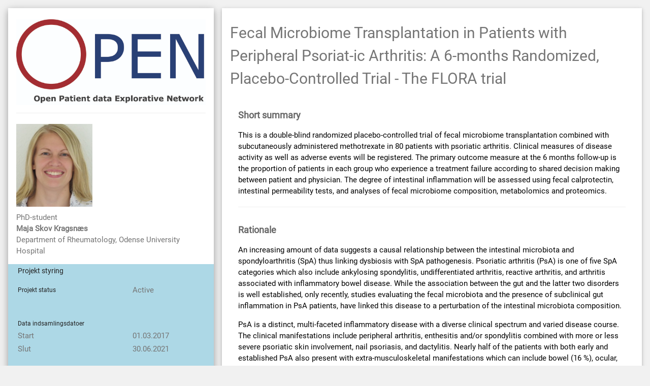

--- FILE ---
content_type: text/html;charset=UTF-8
request_url: https://open.rsyd.dk/OpenProjects/openProject.jsp?openNo=216&lang=da
body_size: 5541
content:

<!DOCTYPE html PUBLIC "-//W3C//DTD HTML 4.01 Transitional//EN" "http://www.w3.org/TR/html4/loose.dtd">



<html>
   





<base target="_blank">

<head>
<meta name="viewport" content="width=device-width, initial-scale=1">
<link rel="stylesheet" href="/OpenProjects/stylesheets/w3.css">
<link rel='stylesheet' href='/OpenProjects/stylesheets/roboto.css?family=Roboto'>
<link rel="stylesheet" href="/OpenProjects/stylesheets/min.css">
<link rel="shortcut icon" href="/OpenProjects/favicon.ico" type="image/x-icon" />

<title>Fecal Microbiome Transplantation in Patients with Peripheral Psoriat-ic Arthritis: A 6-months Randomized, Placebo-Controlled Trial - The FLORA trial</title>


<script language="JavaScript" type="text/javascript">
	function Toggle() {
		var expandable = document.getElementById('project_background_big');
		var label = document.getElementById("x");
		if (expandable.style.display == "block") {
			label.innerHTML = label.innerHTML.replace("[-]", "[+]");
			expandable.style.display = "none";
		} else {
			label.innerHTML = label.innerHTML.replace("[+]", "[-]");
			expandable.style.display = "block";
		}
		return false;
	}

</script>
<script language="JavaScript" type="text/javascript">
	  function turnBlockOn( expectedNoOfParticipantsPhenotypesurveys, includedNoOfParticipantsPhenotypesurveys, expectedNoOfParticipantsInBiobank, participantsInBiobank, numberOfTubes) {
		var projectArray = ["ProjectInNumbers", "ProjectInNumbersFill"];
		var clinicalArray = ["ClinicalHead","ClinicalExpected", "ClinicalIncluded", "ClinicalFill1", "ClinicalFill2"];
		var clinicalExpectedArray = ["ClinicalHead","ClinicalExpected", "ClinicalFill0", "ClinicalFill1", "ClinicalFill2"];
		var biobankArray = ["BiobankHead","BiobankExpected"];
		if ( (expectedNoOfParticipantsPhenotypesurveys > 0) || (expectedNoOfParticipantsInBiobank > 0)) {
			turnLinesOn(projectArray);
		}
		if ( expectedNoOfParticipantsPhenotypesurveys > 0 && includedNoOfParticipantsPhenotypesurveys > 0) {
			turnLinesOn(clinicalArray);
		}
		if ( expectedNoOfParticipantsPhenotypesurveys > 0 && includedNoOfParticipantsPhenotypesurveys == 0) {
			turnLinesOn(clinicalExpectedArray);
		}
		if ( expectedNoOfParticipantsInBiobank > 0) {
	      turnLinesOn(biobankArray);
		}
		if ( participantsInBiobank > 0) {
			var result_style = document.getElementById("BiobankIncluded").style;
            result_style.display = 'table-row';
		}
		if ( numberOfTubes > 0) {	
			var result_style = document.getElementById("BiobankSpecimens").style;
            result_style.display = 'table-row';
		}
	  }
	  function turnLinesOn(myStringArray) {
		  var arrayLength = myStringArray.length;
          for (var i = 0; i < arrayLength; i++) {
            var result_style = document.getElementById(myStringArray[i]).style;
            result_style.display = 'table-row';
          } 
	  }
  </script>

<style>
html,body,h1,h2,h3,h4,h5,h6 {
	font-family: "Roboto", sans-serif
}
</style>

<style>
#wrapper {
	clear: both;
}

#first {
	float: left;
}

#second {
	float: left;
}
</style>

</head>

<body class="w3-light-grey">

	<!-- Page Container -->
	<div class="w3-content w3-margin-top" style="max-width: 1400px;">

		<!-- The Grid -->
		<div class="w3-row-padding">
			<!-- Left Column -->
			<div class="w3-third">

				<div class="w3-white w3-text-grey w3-card-4">
					<br>
					<div class="w3-container">
						<img
							src="/OpenProjects/images/OPEN_under_TRYK.jpg"
							style="width: 100%" alt="OPEN Research Support">

						<hr>
					</div>

					<div class="w3-container">
						
						<div id="wrapper">
							<div id="first">
							    
								<img
									src="/OpenProjects/ShowImage?OPEN_NO=216"
									style="max-width: 150px"
									onerror="if (this.src != '/OpenProjects/images/NoPicture.jpg') this.src = '/OpenProjects/images/NoPicture.jpg';"
									alt="head">
							</div>
							<div id="second">
								<p>	    
									PhD-student<br> <strong>Maja Skov Kragsnæs</strong><br>Department of Rheumatology, Odense University Hospital
								</p>
							</div>
						</div>
						<br>
					</div>

					<div class="w3-container" style="background-color: lightblue;">
						<table border=0>
							<tr>
								<td colspan=3 valign=top><span
									style="color: rgb(34, 34, 34); font-size: 14px">
									Projekt styring</span></td>
							</tr>
							<tr>
								<td colspan=3 height=10></td>
							</tr>
							<tr>
								<td colspan=1><span
									style="color: rgb(34, 34, 34); font-size: 12px">
									Projekt status&nbsp;&nbsp;&nbsp;</span></td>
								<td colspan=1>Active</td>
								<td></td>

							</tr>
							<tr>
								<td colspan=3>&nbsp;</td>
							</tr>
							<tr>
								<td colspan=3></td>
							</tr>
							<tr>
								<td colspan=3 height=10></td>
							</tr>

							<tr>
								<td colspan=3><span
									style="color: rgb(34, 34, 34); font-size: 12px">
									Data indsamlingsdatoer</span></td>
							</tr>

							
							<tr>
							    <!-- 
								<td>Actual start</td>
								-->
								<td>Start</td>

								<td><span title="DD.MM.YYYY">01.03.2017</span></td>
								<td>&nbsp;</td>
							</tr>
							
							
							<tr>
							    <!-- 
								<td>Actual end</td>
								-->
								<td>Slut</td>

								<td><span title="DD.MM.YYYY">30.06.2021</span></td>
								<td>&nbsp;</td>
							</tr>
							

							<tr>
								<td colspan=3>&nbsp;</td>
							</tr>
							<tr id="ProjectInNumbers" style="display: none;">
								<td align=left colspan=3>
								 <span
									style="color: rgb(34, 34, 34); font-size: 14px">
									Projektet i tal
								 </span>
								</td>
							</tr>
							<tr id="ProjectInNumbersFill" style="display: none;">
								<td colspan=3 height=10></td>
							</tr>
							<tr id="ClinicalHead" style="display: none;">
								<td colspan=3 align=left><span
									style="color: rgb(34, 34, 34); font-size: 12px">
									OPEN unders&oslash;gelse/kliniske data</span></td>
							</tr>
							<tr id="ClinicalExpected" style="display: none;">
								<td align=left>
									 Forventet # af deltagere
								</td>

								<td align=right>80</td>
								<td></td>
							</tr>
							<tr id="ClinicalIncluded" style="display: none;">
								<td align=left>
									 Inkluderet antal deltagere

								</td>

								<td align=right>31</td>
								<td><img src="/OpenProjects/images/Sign_Info_Icon_16.png"
									title="OPENs REDCap"></td>

							</tr>
							<tr id="ClinicalFill0" style="display: none;">
								<td colspan=3>&nbsp;</td>
							</tr>
							<tr id="ClinicalFill1" style="display: none;">
								<td colspan=3></td>
							</tr>
							<tr id="ClinicalFill2" style="display: none;">
								<td colspan=3 height=10></td>
							</tr>


							<tr id="BiobankHead" style="display: none;">
								<td align=left colspan=3><span
									style="color: rgb(34, 34, 34); font-size: 12px">OPEN Biobank</span></td>
							</tr>

							<tr id="BiobankExpected" style="display: none;">
								<td align=left>Forventede deltagere med pr&oslash;ver</td>

								<td align=right>85</td>
								<td></td>
							</tr>
							<tr id="BiobankIncluded" style="display: none;">
								<td align=left>Inkluderede deltagere med prøver</td>

								<td align=right>66</td>
								<td></td>
							</tr>
							<tr id="BiobankSpecimens" style="display: none;">
								<td align=left>Pr&oslash;ver</td>

								<td align=right>7.931</td>
								<td></td>
							</tr>




						</table>
						<script language="JavaScript" type="text/javascript">
	  turnBlockOn( "80",
			       "31",
			       "85",
			       "66",
			       "7931");
						</script>
						<br>


					</div>
					<br>


					<div class="w3-container"></div>
					<br>
				</div>
				<!-- End Left Column -->
			</div>

			<!-- Right Column -->
			<div class="w3-twothird">
			
			    
			    

				<div class="w3-container w3-card-2 w3-white w3-margin-bottom">
					<h2 class="w3-text-grey w3-padding-16">Fecal Microbiome Transplantation in Patients with Peripheral Psoriat-ic Arthritis: A 6-months Randomized, Placebo-Controlled Trial - The FLORA trial</h2>
					
					<div class="w3-container">
						<h5 class="w3-opacity">
							<b>Short summary</b>
						</h5>

						<p>
							<p>This is a double-blind randomized placebo-controlled trial of fecal microbiome transplantation combined with subcutaneously administered methotrexate in 80 patients with psoriatic arthritis. Clinical measures of disease activity as well as adverse events will be registered. The primary outcome measure at the 6 months follow-up is the proportion of patients in each group who experience a treatment failure according to shared decision making between patient and physician. The degree of intestinal inflammation will be assessed using fecal calprotectin, intestinal permeability tests, and analyses of fecal microbiome composition, metabolomics and proteomics. </p><p></p>
						</p>
						<hr>
					</div>
					
					
					<div class="w3-container">
						<h5 class="w3-opacity">
							<b>Rationale</b>
						</h5>
						<p>
							<p>An increasing amount of data suggests a causal relationship between the intestinal microbiota and spondyloarthritis (SpA) thus linking dysbiosis with SpA pathogenesis. Psoriatic arthritis (PsA) is one of five SpA categories which also include ankylosing spondylitis, undifferentiated arthritis, reactive arthritis, and arthritis associated with inflammatory bowel disease. While the association between the gut and the latter two disorders is well established, only recently, studies evaluating the fecal microbiota and the presence of subclinical gut inflammation in PsA patients, have linked this disease to a perturbation of the intestinal microbiota composition. </p> <p>PsA is a distinct, multi-faceted inflammatory disease with a diverse clinical spectrum and varied disease course. The clinical manifestations include peripheral arthritis, enthesitis and/or spondylitis combined with more or less severe psoriatic skin involvement, nail psoriasis, and dactylitis. Nearly half of the patients with both early and established PsA also present with extra-musculoskeletal manifestations which can include bowel (16 %), ocular, cardiovascular or urogenital involvement. Without disease modifying intervention, 40 % to 60 % of PsA patients will develop erosive and deforming joint damage within a few years of disease onset. Unfortunately, the PsA disease activity in peripheral disease has proven difficult to diminish, and no current treatment targets the cause of the disease.</p> <p>The traditional pathophysiological concept of PsA is that it is an autoimmune disease of the skin and joints and that the pathological processes at both sites are driven by inflammatory responses involving the innate immune system, T lymphocytes, and the expression of pro-inflammatory cytokines. Nevertheless, limited data exist on the true pathophysiological factors triggering this dysregulated immunological cascade. During the years, microbial agents including dormant bacteria, bacteria products, mycobacteria, and viral antigens have been implicated as potential initiators. Also, the eruption of skin psoriasis has been associated with a decreased diversity of skin bacteria, and an abnormal response to bacteria in the skin due to genetic factors. Intriguingly, psoriasis patients and recent onset DMARD-naive PsA patients also exhibit less diverse intestinal microbiota. In addition, several studies have reported the presence of subclinical gut inflammation in PsA patients as well as an increase in intestinal lumen immunoglobulin A. Currently, the link between gut and joint inflammation, and whether the intestinal dysbiosis is causative or a consequence of systemic inflammation, remain to be elucidated. However, the intestinal microbiota and its metabolites play a complex role in shaping the immune system, and a decreased microbial diversity is likely to promote local gut inflammation and induce alterations in the epithelial and mucosal permeability. This may compromise the capacity of the intestine to provide adequate containment of luminal molecules and disturb the immune tolerance to components of the indigenous microbiota thereby promoting translocation of both activated immune cells and antigenic material to the joints and entheseal sites.</p> <p>If the gut microbiota is the conductor, or at least a mediator, of the common inflammatory pathways seen in PsA, modifying the intestinal microbiota could be a novel treatment strategy for this disease. Fecal microbiota transplantation (FMT) is currently being used to restore imbalance of the intestinal flora. Based on more than 400 cases reported, and a small, open-label, randomized, controlled trial including 43 patients, FMT has demonstrated > 90 % clinical resolution of antibiotic-resistant <i>Clostridium difficile</i> infections. </p> <p>The main objective of this study is to examine whether FMT is more effective than placebo in reducing disease activity in PsA patients with active peripheral arthritis treated with weekly s.c. metothrexate.<i> </i><i> </i><i></i></p><p></p>
						</p>
						<hr>
					</div>
					

					
					<div class="w3-container">
						<h5 class="w3-opacity">
							<b>Description of the cohort</b>
						</h5>
						<p>
							From January 2017 through 2020, 80 psoriatic arthritis patients presenting with active peripheral arthritis defined as at least three swollen joints despite three months treatment with subcutaneously administered methotrexate (Above or equal to 15mg/week (maximal tolerable dosage)) prior to study inclusion will be enrolled. <p></p>
						</p>
						<br>
					</div>
					

					
					<div class="w3-container">
						<h5 class="w3-opacity">
							<b>Data and biological material</b>
						</h5>
						<p>
							<p>Clinical measures: Height, weight, blood pressure, Psoriasis Area Severity Index, SPARCC Enthesitis Score, swollen joint count (66), tender joint count (68), doctors global (VAS 0-100 mm), and BASMI.</p> <p>Patient questionnaires: Patient global (VAS), patient fatigue (VAS), patient pain (VAS), HAQ, and BASDI.</p> <p>Biological material: Blood, faeces, urine, and colonic mucosae.</p><p></p>
						</p>
						<br>
					</div>
					

					

					
					<div class="w3-container">
						<h5 class="w3-opacity">
							<b>Collaborating researchers and departments</b>
						</h5>
						<p>
							<p>Department of Rheumatology, Odense University Hospital</p><ul><li>PhD student Maja Skov Kragsnæs, MD</li><li>Professor Torkell Ellingsen, MD, PhD</li><li>Consultant Jens Kristian Pedersen, MD, PhD</li><li>Consultant Hans Christian Horn, MD</li><li>Consultant Heidi Munk, MD, PhD</li></ul><p>Department of Medical Gastrointestinal Diseases, Odense University Hospital</p><ul><li>Professor Jens Kjeldsen, Md, PhD</li><li>Consultant Finn Møller Pedersen, MD</li></ul><p>Department of Rheumatology, Copenhagen University Hospital, Bispebjerg and Frederiksberg</p><ul><li>Senior Biostatistician Robin Christensen, BSc, MSc, PhD</li></ul><p>Diagnostic Centre, Silkeborg Regional Hospital</p><ul><li>Chief consultant Ulrich Fredberg, MD, PhD</li><li>Consultant Henning Glerup, MD PhD</li><li>Consultant Ole Bonderup, MD, PhD</li></ul><p>Department of Rheumatology, Odense University Hospital, Svendborg</p><ul><li>Consultant Inger Marie Jensen Hansen, MD PhD</li></ul><p>Department of Clinical Microbiology, Odense University Hospital </p><ul><li>Consultant Hanne Marie Holt, MD PhD</li></ul><p>Organ Centre, Hospital of Southern Jutland</p><ul><li>Professor Vibeke Andersen, MD PhD.</li></ul>
						</p>
					</div>
					

					

					<!-- End Right Column -->
				</div>
				
				

				<!-- End Grid -->
			</div>
			
			
			

			<!-- End Page Container -->
		</div>

		<footer class="w3-container  w3-light-blue w3-center w3-margin-top">
				
		<p>
		
		    Hvis du er interesseret i data eller biologisk materiale fra dette projekt, tag da kontakt til <a href="mailto:open&#64;rsyd.dk?Subject=Request (OPEN no null) "target="_top"> open&#64;rsyd.dk</a>, OPEN vil s&aring; kontakte den p&aring;g&aelig;ldende forsker for at h&oslash;re om mulighederne for samarbejde.
		    
		</p>
		
		<p>
		  OPEN hjælper sundhedsvidenskabelige forskere i Region Syddanmark med dataindsamling, biobank, registerdata og formalia omkring deres forskningsprojekter.
		</p>
		
		<p>
		  
		</p>

		</footer>

	</div>
	
</body>
</html>
